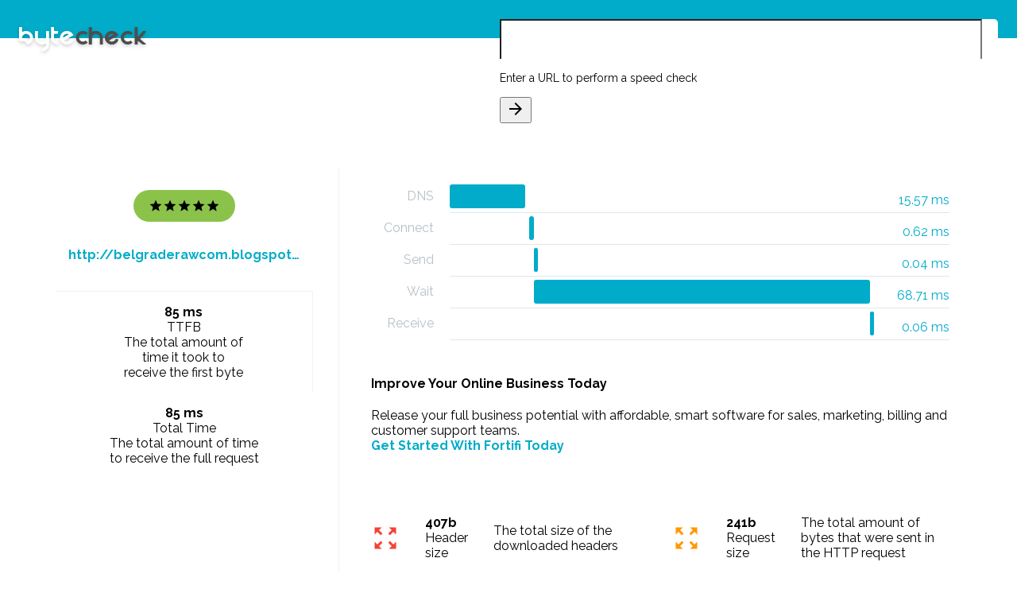

--- FILE ---
content_type: image/svg+xml
request_url: http://www.bytecheck.com/images/Byte-Check_Logo.svg
body_size: 4098
content:
<svg id="Layer_1" data-name="Layer 1" xmlns="http://www.w3.org/2000/svg" viewBox="0 0 382.4 74.95"><defs><style>.cls-1{fill:#4d4d4d;}.cls-2{fill:#fff;}</style></defs><title>Byte-Check_Logo</title><path class="cls-1" d="M206.86,47.86a21,21,0,0,1-29.72,0A20.24,20.24,0,0,1,171,33a20.24,20.24,0,0,1,6.14-14.86,21,21,0,0,1,29.72,0l0,0-5.34,5.34a1.46,1.46,0,0,1-2.07,0l-1.15-1.15a1.52,1.52,0,0,0-.59-.37q-11.27-3.7-17,6.11a1.69,1.69,0,0,0-.17.41q-2.75,10.32,6.49,15.67a1.67,1.67,0,0,0,.4.17q8,2.13,13-2.88l0,0,6.38,6.38ZM219,30V52.54A1.46,1.46,0,0,1,217.54,54h-6.08A1.46,1.46,0,0,1,210,52.54V1.46A1.46,1.46,0,0,1,211.46,0h6.08A1.46,1.46,0,0,1,219,1.46V13.09a1.45,1.45,0,0,0,2.14,1.28A20.51,20.51,0,0,1,231,12a20.24,20.24,0,0,1,14.86,6.14A20.24,20.24,0,0,1,252,33V52.54A1.46,1.46,0,0,1,250.54,54h-6.08A1.46,1.46,0,0,1,243,52.54V30a1.51,1.51,0,0,0-.16-.68Q238.64,21,231,21t-11.84,8.3A1.51,1.51,0,0,0,219,30Zm56.89,14.61q7.38,2,13.58-5a1.51,1.51,0,0,0,.33-.61l.42-1.57a1.46,1.46,0,0,1,1.79-1l7.3,2,0,.06a20.24,20.24,0,0,1-9.8,12.75,21,21,0,0,1-28.69-7.69,20.24,20.24,0,0,1-2.11-15.94,20.24,20.24,0,0,1,9.8-12.75,21,21,0,0,1,28.69,7.69,16.08,16.08,0,0,1,.76,1.5,1.47,1.47,0,0,1-.6,1.88l-1.26.73L272.21,40.38a1.47,1.47,0,0,0-.11,2.47A11.91,11.91,0,0,0,275.89,44.59Zm6.21-23.18q-6.85-1.83-12.68,4a1.67,1.67,0,0,0-.27.35,17.7,17.7,0,0,0-1.75,4.12,1.46,1.46,0,0,0,2.15,1.64l12.88-7.44a1.46,1.46,0,0,0-.31-2.66Zm59.75,26.45a21,21,0,0,1-29.72,0A20.24,20.24,0,0,1,306,33a20.24,20.24,0,0,1,6.14-14.86,21,21,0,0,1,29.72,0l0,0-5.34,5.34a1.46,1.46,0,0,1-2.07,0l-1.15-1.15a1.52,1.52,0,0,0-.59-.37q-11.27-3.7-17,6.11a1.69,1.69,0,0,0-.17.41q-2.75,10.32,6.49,15.67a1.67,1.67,0,0,0,.4.17q8,2.13,13-2.88l0,0,6.38,6.38Zm17.72-19.61,13.25-15.73a1.46,1.46,0,0,1,1.12-.52h7a1.46,1.46,0,0,1,1.14,2.38L364.83,35.69a1.46,1.46,0,0,0,.18,2l16,13.71a1.46,1.46,0,0,1-1,2.57h-7.54a1.46,1.46,0,0,1-.91-.32L359.37,43.9A1.46,1.46,0,0,0,357,45v7.5A1.46,1.46,0,0,1,355.54,54h-6.08A1.46,1.46,0,0,1,348,52.54V1.46A1.46,1.46,0,0,1,349.46,0h6.08A1.46,1.46,0,0,1,357,1.46V27.31A1.46,1.46,0,0,0,359.58,28.25Z"/><path class="cls-2" d="M48,33V13.46A1.46,1.46,0,0,1,49.46,12h6.08A1.46,1.46,0,0,1,57,13.46V36a1.52,1.52,0,0,0,.16.68q5.36,10.59,16.31,7.67a1.68,1.68,0,0,0,.4-.17Q81,40.07,81,33V13.46A1.46,1.46,0,0,1,82.46,12h6.08A1.46,1.46,0,0,1,90,13.46V54A21,21,0,0,1,70.58,74.95,1.47,1.47,0,0,1,69,73.49V67.38a1.45,1.45,0,0,1,1.31-1.44q6.7-.66,10.53-8.24A1.51,1.51,0,0,0,81,57V52.91a1.45,1.45,0,0,0-2.14-1.28A20.51,20.51,0,0,1,69,54a20.24,20.24,0,0,1-14.86-6.14A20.24,20.24,0,0,1,48,33Zm57-10.54V36a1.51,1.51,0,0,0,.16.68q3.84,7.58,10.53,8.24A1.45,1.45,0,0,1,117,46.38v6.11a1.47,1.47,0,0,1-1.58,1.46,20.12,20.12,0,0,1-13.28-6.09A20.24,20.24,0,0,1,96,33V1.46A1.46,1.46,0,0,1,97.46,0h6.08A1.46,1.46,0,0,1,105,1.46v9.08A1.46,1.46,0,0,0,106.46,12h9.08A1.46,1.46,0,0,1,117,13.46v6.08A1.46,1.46,0,0,1,115.54,21h-9.08A1.46,1.46,0,0,0,105,22.46Zm35.89,22.13q7.38,2,13.58-5a1.51,1.51,0,0,0,.33-.61l.42-1.57a1.46,1.46,0,0,1,1.79-1l7.3,2,0,.06a20.24,20.24,0,0,1-9.8,12.75,21,21,0,0,1-28.69-7.69,20.24,20.24,0,0,1-2.11-15.94,20.24,20.24,0,0,1,9.8-12.75,21,21,0,0,1,28.69,7.69,16.08,16.08,0,0,1,.76,1.5,1.47,1.47,0,0,1-.6,1.88l-1.26.73L137.21,40.38a1.47,1.47,0,0,0-.11,2.47A11.91,11.91,0,0,0,140.89,44.59Zm6.21-23.18q-6.85-1.83-12.68,4a1.67,1.67,0,0,0-.27.35,17.7,17.7,0,0,0-1.75,4.12,1.46,1.46,0,0,0,2.15,1.64l12.88-7.44a1.46,1.46,0,0,0-.31-2.66ZM35.86,18.14A20.24,20.24,0,0,0,21,12a20.51,20.51,0,0,0-9.86,2.37A1.45,1.45,0,0,1,9,13.09V1.46A1.46,1.46,0,0,0,7.54,0H1.46A1.46,1.46,0,0,0,0,1.46V33a22.21,22.21,0,0,0,.48,4.67h0a19.91,19.91,0,0,0,.55,2l.16.47c.05.15.1.3.15.45h0A20,20,0,0,0,4.44,46h0q4.79-4,12-2a1.68,1.68,0,0,1,.4.17q6.35,3.68,7,9.7v0a19.93,19.93,0,0,0,5.79-1.66v0l.54-.27.49-.25a20,20,0,0,0,1.78-1,22.17,22.17,0,0,0,3.34-2.76A20.24,20.24,0,0,0,42,33,20.24,20.24,0,0,0,35.86,18.14Zm-3,17a12.92,12.92,0,0,1-3.09,6.11,1.46,1.46,0,0,1-2.14,0q-.36-.4-.75-.79A20.24,20.24,0,0,0,12,34.29a23.21,23.21,0,0,0-2.91.18h0A13.1,13.1,0,0,1,9,33q0-7.07,7.13-11.2a1.67,1.67,0,0,1,.4-.17q8-2.12,13,2.88a11.84,11.84,0,0,1,3.4,10.35A2.11,2.11,0,0,1,32.84,35.1Z"/></svg>